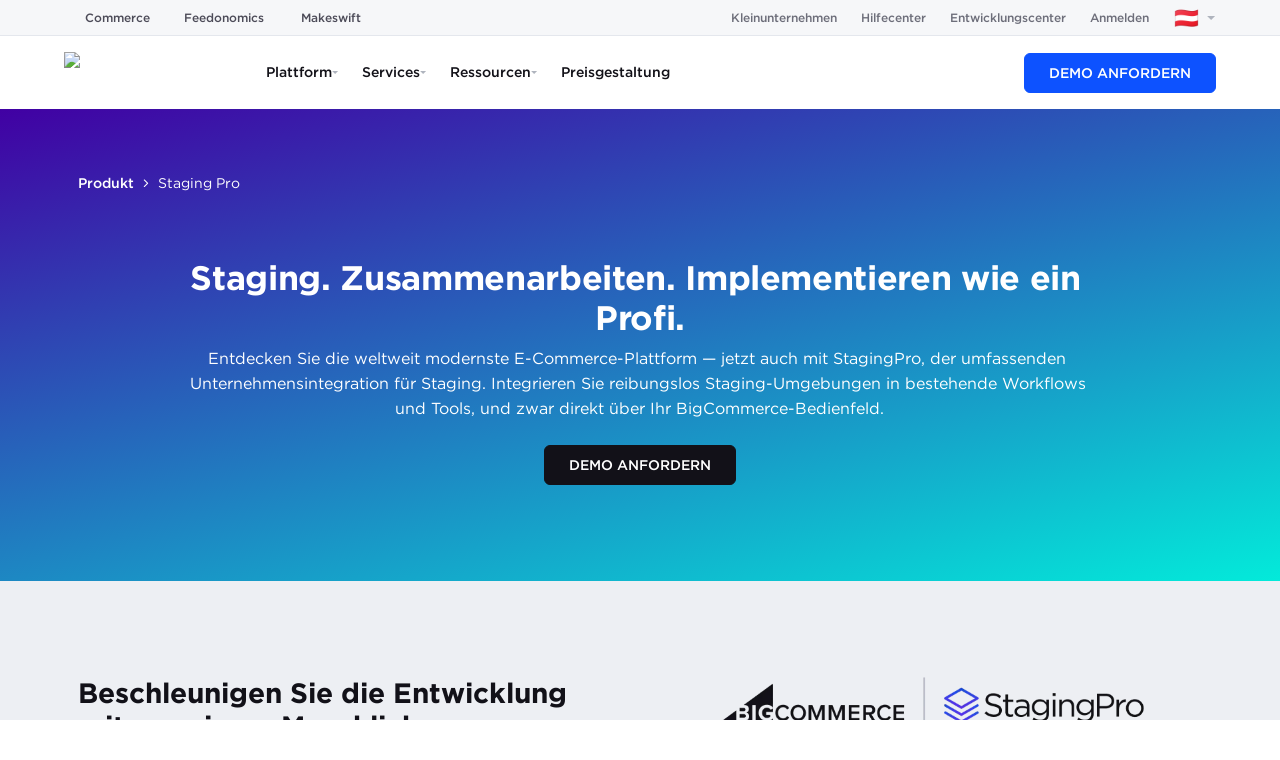

--- FILE ---
content_type: application/javascript; charset=utf-8
request_url: https://www.bigcommerce.at/_next/static/chunks/pages/%5B%5B...path%5D%5D-b98898ff480ec563.js
body_size: 1584
content:
try{let e="undefined"!=typeof window?window:"undefined"!=typeof global?global:"undefined"!=typeof globalThis?globalThis:"undefined"!=typeof self?self:{},t=(new e.Error).stack;t&&(e._sentryDebugIds=e._sentryDebugIds||{},e._sentryDebugIds[t]="be5ec10b-ea43-442f-a69f-67aa35d0de56",e._sentryDebugIdIdentifier="sentry-dbid-be5ec10b-ea43-442f-a69f-67aa35d0de56")}catch(e){}(self.webpackChunk_N_E=self.webpackChunk_N_E||[]).push([[3538],{44266:function(e,t,r){(window.__NEXT_P=window.__NEXT_P||[]).push(["/[[...path]]",function(){return r(36158)}])},36158:function(e,t,r){"use strict";r.r(t),r.d(t,{__N_SSG:function(){return m},default:function(){return p}});var o=r(14835),n=r(26896),i=r(92987),s=r(34759),a=r(56370);r(4129);var l=r(62559),c=r(5293),u=r(65081);r(60830);let d=e=>{let{baseUrl:t}=e,r=t.endsWith("/")?t:"".concat(t,"/");return(0,o.jsxs)(o.Fragment,{children:[(0,o.jsx)(n.ns,{type:"Corporation",name:"BigCommerce",description:"BigCommerce’s mission is to help merchants sell more at every stage of growth, from small startups, to mid-market businesses, to large enterprises. As a leading Open SaaS solution, BigCommerce empowers merchants to build, innovate and grow their businesses online. Simply put, we focus on being the best commerce platform so our customers can focus on what matters most: growing their businesses.",logo:"https://www-cdn.bigcommerce.com/assets/logos/bc-logo-dark.svg?mtime=20160329000432",address:{"@type":"PostalAddress",addressLocality:"Austin",addressRegion:"TX",postalCode:"78726",streetAddress:"11305 4 Points Building 2, Suite 100"},parentOrganization:"BigCommerce",url:"https://www.bigcommerce.com",sameAs:["http://www.facebook.com/Bigcommerce","https://x.com/Bigcommerce/","http://www.linkedin.com/company/bigcommerce","http://www.youtube.com/BigcommerceDotCom","http://pinterest.com/bigcommerce/","https://www.instagram.com/bigcommerce/"],slogan:"Ecommerce for a New Era",legalName:"BigCommerce Holdings, INC.",leiCode:"549300MOVEFQ78DMPG58"}),(0,o.jsx)(n.iu,{name:"BigCommerce",url:r,potentialActions:[{target:"".concat(r,"search?search"),queryInput:"query"}]}),(0,o.jsx)(n.VL,{id:r,url:r,name:"BigCommerce"})]})};var m=!0;function p(e){var t,r,m;let{snapshot:p,preview:g,languageAlternates:f,path:h}=e,{query:w,locale:b}=(0,i.useRouter)(),y=(0,u.w)({locale:b,path:h}),v=(0,a.SV)(b),_=(null==w?void 0:w.path)&&"string"==typeof(null==w?void 0:w.path)?[w.path]:Array.isArray(null==w?void 0:w.path)?w.path:[],C=null!==(m=null!==(r=null===(t=p.document.localizedPages.at(0))||void 0===t?void 0:t.seo.isIndexingBlocked)&&void 0!==r?r:p.document.seo.isIndexingBlocked)&&void 0!==m?m:(0,c.b)(null==y?void 0:y.pathname);return(0,o.jsxs)(o.Fragment,{children:[(0,o.jsx)(n.PB,{canonical:(0,l.l)(null==y?void 0:y.href),openGraph:{url:(0,l.l)(null==y?void 0:y.href)},languageAlternates:f,noindex:C}),0===_.length?(0,o.jsx)(d,{baseUrl:v}):(0,o.jsx)(n.gR,{itemListElements:[{position:1,name:"Homepage",item:"".concat(v,"/")},...null==_?void 0:_.map((e,t,r)=>({position:t+2,name:0===t&&"company"===e?"About Us":e.charAt(0).toUpperCase()+e.slice(1),item:"".concat(v,"/").concat(r.slice(0,t+1).join("/"),"/")}))]}),(0,o.jsx)(s.T,{snapshot:p})]})}},5293:function(e,t,r){"use strict";r.d(t,{b:function(){return n}});var o=["/start-your-free-30day-trial-1/","/start-your-free-30day-trial/","/start-your-free-trial-1/","/start-your-free-trial-123/","/start-your-free-trial-2/","/start-your-free-trial-3/","/start-your-free-trial-4/","/starten-sie-ihre-testversion/","/enterprise-trial/","/start-your-mib-trial/","/start-your-trial/","/start-your-cbd-trial/","/comienza-tu-prueba/","/start-din-proveversion/","/inizia-il-periodo-di-prova/","/start-proveperioden/","/starta-din-provperiod/","/commencez-votre-periode-essai/","/proefperiode-starten/"];let n=e=>null!=e&&!!e.startsWith("/dm/")||!!e&&o.includes(e)},65081:function(e,t,r){"use strict";r.d(t,{w:function(){return n}});var o=r(60830);function n(){let{locale:e,path:t}=arguments.length>0&&void 0!==arguments[0]?arguments[0]:{},[r,n]=(0,o.useState)(null);return(0,o.useEffect)(()=>{n(window.location.href)},[t]),r?new URL(r):null}r(56370)}},function(e){e.O(0,[4759,2888,9774,179],function(){return e(e.s=44266)}),_N_E=e.O()}]);
//# sourceMappingURL=[[...path]]-b98898ff480ec563.js.map

--- FILE ---
content_type: application/javascript; charset=utf-8
request_url: https://www.bigcommerce.at/_next/static/b1f91b5/_buildManifest.js
body_size: 2186
content:
self.__BUILD_MANIFEST=function(e,n,s,a,t,l,r,c,o,i,p,E,d,S,u,I,A,N,L,g,D,T,m,b,h){return{__rewrites:{afterFiles:[{has:e,source:"/:nextInternalLocale(en\\-US|en\\-AU|nl\\-NL|en\\-GB|fr\\-FR|it\\-IT|es\\-ES|es\\-MX|de\\-DE|nb\\-NO|da\\-DK|de\\-AT|sv\\-SE|en\\-SG|en\\-ES|en\\-MX|en\\-FR|en\\-IT|en\\-NL|en\\-DE|en\\-AT|en\\-DK|en\\-SE|en\\-NO|en\\-IN|pl\\-PL|en\\-ZA|en\\-AE|ro\\-RO)/blog/__template__",destination:"/:nextInternalLocale/blog/automated-ecommerce-accounting-a2x"},{has:e,source:"/:nextInternalLocale(en\\-US|en\\-AU|nl\\-NL|en\\-GB|fr\\-FR|it\\-IT|es\\-ES|es\\-MX|de\\-DE|nb\\-NO|da\\-DK|de\\-AT|sv\\-SE|en\\-SG|en\\-ES|en\\-MX|en\\-FR|en\\-IT|en\\-NL|en\\-DE|en\\-AT|en\\-DK|en\\-SE|en\\-NO|en\\-IN|pl\\-PL|en\\-ZA|en\\-AE|ro\\-RO)/blog/category/__template__",destination:"/:nextInternalLocale/blog/category/payments"},{has:e,source:"/:nextInternalLocale(en\\-US|en\\-AU|nl\\-NL|en\\-GB|fr\\-FR|it\\-IT|es\\-ES|es\\-MX|de\\-DE|nb\\-NO|da\\-DK|de\\-AT|sv\\-SE|en\\-SG|en\\-ES|en\\-MX|en\\-FR|en\\-IT|en\\-NL|en\\-DE|en\\-AT|en\\-DK|en\\-SE|en\\-NO|en\\-IN|pl\\-PL|en\\-ZA|en\\-AE|ro\\-RO)/blog/author/__template__",destination:"/:nextInternalLocale/blog/author/haylee-reed"},{has:e,source:"/:nextInternalLocale(en\\-US|en\\-AU|nl\\-NL|en\\-GB|fr\\-FR|it\\-IT|es\\-ES|es\\-MX|de\\-DE|nb\\-NO|da\\-DK|de\\-AT|sv\\-SE|en\\-SG|en\\-ES|en\\-MX|en\\-FR|en\\-IT|en\\-NL|en\\-DE|en\\-AT|en\\-DK|en\\-SE|en\\-NO|en\\-IN|pl\\-PL|en\\-ZA|en\\-AE|ro\\-RO)/articles/parent/__template__",destination:"/:nextInternalLocale/articles/ecommerce-makeswift"},{has:e,source:"/:nextInternalLocale(en\\-US|en\\-AU|nl\\-NL|en\\-GB|fr\\-FR|it\\-IT|es\\-ES|es\\-MX|de\\-DE|nb\\-NO|da\\-DK|de\\-AT|sv\\-SE|en\\-SG|en\\-ES|en\\-MX|en\\-FR|en\\-IT|en\\-NL|en\\-DE|en\\-AT|en\\-DK|en\\-SE|en\\-NO|en\\-IN|pl\\-PL|en\\-ZA|en\\-AE|ro\\-RO)/articles/child/__template__",destination:"/:nextInternalLocale/articles/ecommerce/best-ecommerce-website-design-makeswift"},{has:e,source:"/:nextInternalLocale(en\\-US|en\\-AU|nl\\-NL|en\\-GB|fr\\-FR|it\\-IT|es\\-ES|es\\-MX|de\\-DE|nb\\-NO|da\\-DK|de\\-AT|sv\\-SE|en\\-SG|en\\-ES|en\\-MX|en\\-FR|en\\-IT|en\\-NL|en\\-DE|en\\-AT|en\\-DK|en\\-SE|en\\-NO|en\\-IN|pl\\-PL|en\\-ZA|en\\-AE|ro\\-RO)/author/__template__",destination:"/:nextInternalLocale/author/annie-laukaitis"},{has:e,source:"/:nextInternalLocale(en\\-US|en\\-AU|nl\\-NL|en\\-GB|fr\\-FR|it\\-IT|es\\-ES|es\\-MX|de\\-DE|nb\\-NO|da\\-DK|de\\-AT|sv\\-SE|en\\-SG|en\\-ES|en\\-MX|en\\-FR|en\\-IT|en\\-NL|en\\-DE|en\\-AT|en\\-DK|en\\-SE|en\\-NO|en\\-IN|pl\\-PL|en\\-ZA|en\\-AE|ro\\-RO)/press/releases/__template__",destination:"/:nextInternalLocale/press/releases/bigcommerce-releases-stagingpro-to-help-enterprise-merchants-and-agency-developers-accelerate-production-to-market-cycles"},{has:e,source:"/:nextInternalLocale(en\\-US|en\\-AU|nl\\-NL|en\\-GB|fr\\-FR|it\\-IT|es\\-ES|es\\-MX|de\\-DE|nb\\-NO|da\\-DK|de\\-AT|sv\\-SE|en\\-SG|en\\-ES|en\\-MX|en\\-FR|en\\-IT|en\\-NL|en\\-DE|en\\-AT|en\\-DK|en\\-SE|en\\-NO|en\\-IN|pl\\-PL|en\\-ZA|en\\-AE|ro\\-RO)/case-study/__template__",destination:"/:nextInternalLocale/case-study/yeti-cycles"},{has:e,source:"/:nextInternalLocale(en\\-US|en\\-AU|nl\\-NL|en\\-GB|fr\\-FR|it\\-IT|es\\-ES|es\\-MX|de\\-DE|nb\\-NO|da\\-DK|de\\-AT|sv\\-SE|en\\-SG|en\\-ES|en\\-MX|en\\-FR|en\\-IT|en\\-NL|en\\-DE|en\\-AT|en\\-DK|en\\-SE|en\\-NO|en\\-IN|pl\\-PL|en\\-ZA|en\\-AE|ro\\-RO)/company/leaders/__template__",destination:"/:nextInternalLocale/company/leaders/brent-bellm"},{has:e,source:"/:nextInternalLocale(en\\-US|en\\-AU|nl\\-NL|en\\-GB|fr\\-FR|it\\-IT|es\\-ES|es\\-MX|de\\-DE|nb\\-NO|da\\-DK|de\\-AT|sv\\-SE|en\\-SG|en\\-ES|en\\-MX|en\\-FR|en\\-IT|en\\-NL|en\\-DE|en\\-AT|en\\-DK|en\\-SE|en\\-NO|en\\-IN|pl\\-PL|en\\-ZA|en\\-AE|ro\\-RO)/apps/__template__",destination:"/:nextInternalLocale/apps/shipstation"},{has:e,source:"/:nextInternalLocale(en\\-US|en\\-AU|nl\\-NL|en\\-GB|fr\\-FR|it\\-IT|es\\-ES|es\\-MX|de\\-DE|nb\\-NO|da\\-DK|de\\-AT|sv\\-SE|en\\-SG|en\\-ES|en\\-MX|en\\-FR|en\\-IT|en\\-NL|en\\-DE|en\\-AT|en\\-DK|en\\-SE|en\\-NO|en\\-IN|pl\\-PL|en\\-ZA|en\\-AE|ro\\-RO)/apps/collections/__template__",destination:"/:nextInternalLocale/apps/collections/backoffice"},{has:e,source:"/:nextInternalLocale(en\\-US|en\\-AU|nl\\-NL|en\\-GB|fr\\-FR|it\\-IT|es\\-ES|es\\-MX|de\\-DE|nb\\-NO|da\\-DK|de\\-AT|sv\\-SE|en\\-SG|en\\-ES|en\\-MX|en\\-FR|en\\-IT|en\\-NL|en\\-DE|en\\-AT|en\\-DK|en\\-SE|en\\-NO|en\\-IN|pl\\-PL|en\\-ZA|en\\-AE|ro\\-RO)/apps/categories/__template__",destination:"/:nextInternalLocale/apps/categories"},{has:e,source:"/:nextInternalLocale(en\\-US|en\\-AU|nl\\-NL|en\\-GB|fr\\-FR|it\\-IT|es\\-ES|es\\-MX|de\\-DE|nb\\-NO|da\\-DK|de\\-AT|sv\\-SE|en\\-SG|en\\-ES|en\\-MX|en\\-FR|en\\-IT|en\\-NL|en\\-DE|en\\-AT|en\\-DK|en\\-SE|en\\-NO|en\\-IN|pl\\-PL|en\\-ZA|en\\-AE|ro\\-RO)/apps/tiers/__template__",destination:"/:nextInternalLocale/apps/tiers/elite"},{has:e,source:"/:nextInternalLocale(en\\-US|en\\-AU|nl\\-NL|en\\-GB|fr\\-FR|it\\-IT|es\\-ES|es\\-MX|de\\-DE|nb\\-NO|da\\-DK|de\\-AT|sv\\-SE|en\\-SG|en\\-ES|en\\-MX|en\\-FR|en\\-IT|en\\-NL|en\\-DE|en\\-AT|en\\-DK|en\\-SE|en\\-NO|en\\-IN|pl\\-PL|en\\-ZA|en\\-AE|ro\\-RO)/theme-store/__template__",destination:"/:nextInternalLocale/theme-store"},{has:e,source:"/:nextInternalLocale(en\\-US|en\\-AU|nl\\-NL|en\\-GB|fr\\-FR|it\\-IT|es\\-ES|es\\-MX|de\\-DE|nb\\-NO|da\\-DK|de\\-AT|sv\\-SE|en\\-SG|en\\-ES|en\\-MX|en\\-FR|en\\-IT|en\\-NL|en\\-DE|en\\-AT|en\\-DK|en\\-SE|en\\-NO|en\\-IN|pl\\-PL|en\\-ZA|en\\-AE|ro\\-RO)/theme/__template__",destination:"/:nextInternalLocale/theme/cornerstone-bold"},{has:e,source:"/:nextInternalLocale(en\\-US|en\\-AU|nl\\-NL|en\\-GB|fr\\-FR|it\\-IT|es\\-ES|es\\-MX|de\\-DE|nb\\-NO|da\\-DK|de\\-AT|sv\\-SE|en\\-SG|en\\-ES|en\\-MX|en\\-FR|en\\-IT|en\\-NL|en\\-DE|en\\-AT|en\\-DK|en\\-SE|en\\-NO|en\\-IN|pl\\-PL|en\\-ZA|en\\-AE|ro\\-RO)/showcase/__template__",destination:"/:nextInternalLocale/showcase/food-beverage"},{has:e,source:"/:nextInternalLocale(en\\-US|en\\-AU|nl\\-NL|en\\-GB|fr\\-FR|it\\-IT|es\\-ES|es\\-MX|de\\-DE|nb\\-NO|da\\-DK|de\\-AT|sv\\-SE|en\\-SG|en\\-ES|en\\-MX|en\\-FR|en\\-IT|en\\-NL|en\\-DE|en\\-AT|en\\-DK|en\\-SE|en\\-NO|en\\-IN|pl\\-PL|en\\-ZA|en\\-AE|ro\\-RO)/glossary/__template__",destination:"/:nextInternalLocale/glossary/website-conversion"},{has:e,source:"/:nextInternalLocale(en\\-US|en\\-AU|nl\\-NL|en\\-GB|fr\\-FR|it\\-IT|es\\-ES|es\\-MX|de\\-DE|nb\\-NO|da\\-DK|de\\-AT|sv\\-SE|en\\-SG|en\\-ES|en\\-MX|en\\-FR|en\\-IT|en\\-NL|en\\-DE|en\\-AT|en\\-DK|en\\-SE|en\\-NO|en\\-IN|pl\\-PL|en\\-ZA|en\\-AE|ro\\-RO)/glossary/category/__template__",destination:"/:nextInternalLocale/glossary/conversion-rate-optimization"},{has:e,source:"/:nextInternalLocale(en\\-US|en\\-AU|nl\\-NL|en\\-GB|fr\\-FR|it\\-IT|es\\-ES|es\\-MX|de\\-DE|nb\\-NO|da\\-DK|de\\-AT|sv\\-SE|en\\-SG|en\\-ES|en\\-MX|en\\-FR|en\\-IT|en\\-NL|en\\-DE|en\\-AT|en\\-DK|en\\-SE|en\\-NO|en\\-IN|pl\\-PL|en\\-ZA|en\\-AE|ro\\-RO)/resources/webinars/__template__",destination:"/:nextInternalLocale/resources/webinars/ecommerce-elevated-webinar"},{has:e,source:"/:nextInternalLocale(en\\-US|en\\-AU|nl\\-NL|en\\-GB|fr\\-FR|it\\-IT|es\\-ES|es\\-MX|de\\-DE|nb\\-NO|da\\-DK|de\\-AT|sv\\-SE|en\\-SG|en\\-ES|en\\-MX|en\\-FR|en\\-IT|en\\-NL|en\\-DE|en\\-AT|en\\-DK|en\\-SE|en\\-NO|en\\-IN|pl\\-PL|en\\-ZA|en\\-AE|ro\\-RO)/resources/webinars-ty/__template__",destination:"/:nextInternalLocale/resources/webinars/ecommerce-elevated-webinar-ty"},{has:e,source:"/:nextInternalLocale(en\\-US|en\\-AU|nl\\-NL|en\\-GB|fr\\-FR|it\\-IT|es\\-ES|es\\-MX|de\\-DE|nb\\-NO|da\\-DK|de\\-AT|sv\\-SE|en\\-SG|en\\-ES|en\\-MX|en\\-FR|en\\-IT|en\\-NL|en\\-DE|en\\-AT|en\\-DK|en\\-SE|en\\-NO|en\\-IN|pl\\-PL|en\\-ZA|en\\-AE|ro\\-RO)/resources/reports/__template__",destination:"/:nextInternalLocale/resources/reports/global-consumer-report-cdl-report-makeswift"},{has:e,source:"/:nextInternalLocale(en\\-US|en\\-AU|nl\\-NL|en\\-GB|fr\\-FR|it\\-IT|es\\-ES|es\\-MX|de\\-DE|nb\\-NO|da\\-DK|de\\-AT|sv\\-SE|en\\-SG|en\\-ES|en\\-MX|en\\-FR|en\\-IT|en\\-NL|en\\-DE|en\\-AT|en\\-DK|en\\-SE|en\\-NO|en\\-IN|pl\\-PL|en\\-ZA|en\\-AE|ro\\-RO)/resources/reports-ty/__template__",destination:"/:nextInternalLocale/resources/reports/2023-gartner-report-cdl-report-ty-makeswift"},{has:e,source:"/:nextInternalLocale(en\\-US|en\\-AU|nl\\-NL|en\\-GB|fr\\-FR|it\\-IT|es\\-ES|es\\-MX|de\\-DE|nb\\-NO|da\\-DK|de\\-AT|sv\\-SE|en\\-SG|en\\-ES|en\\-MX|en\\-FR|en\\-IT|en\\-NL|en\\-DE|en\\-AT|en\\-DK|en\\-SE|en\\-NO|en\\-IN|pl\\-PL|en\\-ZA|en\\-AE|ro\\-RO)/resources/guides/__template__",destination:"/:nextInternalLocale/resources/guides/commerce-cookbook-cdl-guide-makeswift"},{has:e,source:"/:nextInternalLocale(en\\-US|en\\-AU|nl\\-NL|en\\-GB|fr\\-FR|it\\-IT|es\\-ES|es\\-MX|de\\-DE|nb\\-NO|da\\-DK|de\\-AT|sv\\-SE|en\\-SG|en\\-ES|en\\-MX|en\\-FR|en\\-IT|en\\-NL|en\\-DE|en\\-AT|en\\-DK|en\\-SE|en\\-NO|en\\-IN|pl\\-PL|en\\-ZA|en\\-AE|ro\\-RO)/resources/guides-ty/__template__",destination:"/:nextInternalLocale/resources/guides/commerce-cookbook-cdl-guide-ty-makeswift"},{has:e,source:"/:nextInternalLocale(en\\-US|en\\-AU|nl\\-NL|en\\-GB|fr\\-FR|it\\-IT|es\\-ES|es\\-MX|de\\-DE|nb\\-NO|da\\-DK|de\\-AT|sv\\-SE|en\\-SG|en\\-ES|en\\-MX|en\\-FR|en\\-IT|en\\-NL|en\\-DE|en\\-AT|en\\-DK|en\\-SE|en\\-NO|en\\-IN|pl\\-PL|en\\-ZA|en\\-AE|ro\\-RO)/sitemap-main.xml",destination:"/:nextInternalLocale/api/sitemap/makeswift/makeswift-sitemap"},{has:e,source:"/:nextInternalLocale(en\\-US|en\\-AU|nl\\-NL|en\\-GB|fr\\-FR|it\\-IT|es\\-ES|es\\-MX|de\\-DE|nb\\-NO|da\\-DK|de\\-AT|sv\\-SE|en\\-SG|en\\-ES|en\\-MX|en\\-FR|en\\-IT|en\\-NL|en\\-DE|en\\-AT|en\\-DK|en\\-SE|en\\-NO|en\\-IN|pl\\-PL|en\\-ZA|en\\-AE|ro\\-RO)/blog/sitemap-blog.xml",destination:"/:nextInternalLocale/api/sitemap/blog/blog-posts-sitemap"},{has:e,source:"/:nextInternalLocale(en\\-US|en\\-AU|nl\\-NL|en\\-GB|fr\\-FR|it\\-IT|es\\-ES|es\\-MX|de\\-DE|nb\\-NO|da\\-DK|de\\-AT|sv\\-SE|en\\-SG|en\\-ES|en\\-MX|en\\-FR|en\\-IT|en\\-NL|en\\-DE|en\\-AT|en\\-DK|en\\-SE|en\\-NO|en\\-IN|pl\\-PL|en\\-ZA|en\\-AE|ro\\-RO)/blog/category/sitemap-categories.xml",destination:"/:nextInternalLocale/api/sitemap/blog/blog-categories-sitemap"},{has:e,source:"/:nextInternalLocale(en\\-US|en\\-AU|nl\\-NL|en\\-GB|fr\\-FR|it\\-IT|es\\-ES|es\\-MX|de\\-DE|nb\\-NO|da\\-DK|de\\-AT|sv\\-SE|en\\-SG|en\\-ES|en\\-MX|en\\-FR|en\\-IT|en\\-NL|en\\-DE|en\\-AT|en\\-DK|en\\-SE|en\\-NO|en\\-IN|pl\\-PL|en\\-ZA|en\\-AE|ro\\-RO)/blog/author/sitemap-authors.xml",destination:"/:nextInternalLocale/api/sitemap/blog/blog-authors-sitemap"},{has:e,source:"/:nextInternalLocale(en\\-US|en\\-AU|nl\\-NL|en\\-GB|fr\\-FR|it\\-IT|es\\-ES|es\\-MX|de\\-DE|nb\\-NO|da\\-DK|de\\-AT|sv\\-SE|en\\-SG|en\\-ES|en\\-MX|en\\-FR|en\\-IT|en\\-NL|en\\-DE|en\\-AT|en\\-DK|en\\-SE|en\\-NO|en\\-IN|pl\\-PL|en\\-ZA|en\\-AE|ro\\-RO)/articles/sitemap-articles.xml",destination:"/:nextInternalLocale/api/sitemap/articles-sitemap"},{has:e,source:"/:nextInternalLocale(en\\-US|en\\-AU|nl\\-NL|en\\-GB|fr\\-FR|it\\-IT|es\\-ES|es\\-MX|de\\-DE|nb\\-NO|da\\-DK|de\\-AT|sv\\-SE|en\\-SG|en\\-ES|en\\-MX|en\\-FR|en\\-IT|en\\-NL|en\\-DE|en\\-AT|en\\-DK|en\\-SE|en\\-NO|en\\-IN|pl\\-PL|en\\-ZA|en\\-AE|ro\\-RO)/press/sitemap-press.xml",destination:"/:nextInternalLocale/api/sitemap/press-sitemap"},{has:e,source:"/:nextInternalLocale(en\\-US|en\\-AU|nl\\-NL|en\\-GB|fr\\-FR|it\\-IT|es\\-ES|es\\-MX|de\\-DE|nb\\-NO|da\\-DK|de\\-AT|sv\\-SE|en\\-SG|en\\-ES|en\\-MX|en\\-FR|en\\-IT|en\\-NL|en\\-DE|en\\-AT|en\\-DK|en\\-SE|en\\-NO|en\\-IN|pl\\-PL|en\\-ZA|en\\-AE|ro\\-RO)/showcase/sitemap-showcase.xml",destination:"/:nextInternalLocale/api/sitemap/showcase-sitemap"},{has:e,source:"/:nextInternalLocale(en\\-US|en\\-AU|nl\\-NL|en\\-GB|fr\\-FR|it\\-IT|es\\-ES|es\\-MX|de\\-DE|nb\\-NO|da\\-DK|de\\-AT|sv\\-SE|en\\-SG|en\\-ES|en\\-MX|en\\-FR|en\\-IT|en\\-NL|en\\-DE|en\\-AT|en\\-DK|en\\-SE|en\\-NO|en\\-IN|pl\\-PL|en\\-ZA|en\\-AE|ro\\-RO)/apps/sitemap-marketplace-apps.xml",destination:"/:nextInternalLocale/api/sitemap/marketplace/apps/apps-sitemap"},{has:e,source:"/:nextInternalLocale(en\\-US|en\\-AU|nl\\-NL|en\\-GB|fr\\-FR|it\\-IT|es\\-ES|es\\-MX|de\\-DE|nb\\-NO|da\\-DK|de\\-AT|sv\\-SE|en\\-SG|en\\-ES|en\\-MX|en\\-FR|en\\-IT|en\\-NL|en\\-DE|en\\-AT|en\\-DK|en\\-SE|en\\-NO|en\\-IN|pl\\-PL|en\\-ZA|en\\-AE|ro\\-RO)/apps/sitemap-marketplace-apps-categories.xml",destination:"/:nextInternalLocale/api/sitemap/marketplace/apps/apps-categories-sitemap"},{has:e,source:"/:nextInternalLocale(en\\-US|en\\-AU|nl\\-NL|en\\-GB|fr\\-FR|it\\-IT|es\\-ES|es\\-MX|de\\-DE|nb\\-NO|da\\-DK|de\\-AT|sv\\-SE|en\\-SG|en\\-ES|en\\-MX|en\\-FR|en\\-IT|en\\-NL|en\\-DE|en\\-AT|en\\-DK|en\\-SE|en\\-NO|en\\-IN|pl\\-PL|en\\-ZA|en\\-AE|ro\\-RO)/apps/sitemap-marketplace-apps-collections.xml",destination:"/:nextInternalLocale/api/sitemap/marketplace/apps/apps-collections-sitemap"},{has:e,source:"/:nextInternalLocale(en\\-US|en\\-AU|nl\\-NL|en\\-GB|fr\\-FR|it\\-IT|es\\-ES|es\\-MX|de\\-DE|nb\\-NO|da\\-DK|de\\-AT|sv\\-SE|en\\-SG|en\\-ES|en\\-MX|en\\-FR|en\\-IT|en\\-NL|en\\-DE|en\\-AT|en\\-DK|en\\-SE|en\\-NO|en\\-IN|pl\\-PL|en\\-ZA|en\\-AE|ro\\-RO)/theme/sitemap-marketplace-themes.xml",destination:"/:nextInternalLocale/api/sitemap/marketplace/themes/themes-sitemap"},{has:e,source:"/:nextInternalLocale(en\\-US|en\\-AU|nl\\-NL|en\\-GB|fr\\-FR|it\\-IT|es\\-ES|es\\-MX|de\\-DE|nb\\-NO|da\\-DK|de\\-AT|sv\\-SE|en\\-SG|en\\-ES|en\\-MX|en\\-FR|en\\-IT|en\\-NL|en\\-DE|en\\-AT|en\\-DK|en\\-SE|en\\-NO|en\\-IN|pl\\-PL|en\\-ZA|en\\-AE|ro\\-RO)/theme/sitemap-marketplace-theme-industries.xml",destination:"/:nextInternalLocale/api/sitemap/marketplace/themes/theme-industries-sitemap"},{has:e,source:"/:nextInternalLocale(en\\-US|en\\-AU|nl\\-NL|en\\-GB|fr\\-FR|it\\-IT|es\\-ES|es\\-MX|de\\-DE|nb\\-NO|da\\-DK|de\\-AT|sv\\-SE|en\\-SG|en\\-ES|en\\-MX|en\\-FR|en\\-IT|en\\-NL|en\\-DE|en\\-AT|en\\-DK|en\\-SE|en\\-NO|en\\-IN|pl\\-PL|en\\-ZA|en\\-AE|ro\\-RO)/case-study/case-study.xml",destination:"/:nextInternalLocale/api/sitemap/case-study-sitemap"},{has:e,source:"/:nextInternalLocale(en\\-US|en\\-AU|nl\\-NL|en\\-GB|fr\\-FR|it\\-IT|es\\-ES|es\\-MX|de\\-DE|nb\\-NO|da\\-DK|de\\-AT|sv\\-SE|en\\-SG|en\\-ES|en\\-MX|en\\-FR|en\\-IT|en\\-NL|en\\-DE|en\\-AT|en\\-DK|en\\-SE|en\\-NO|en\\-IN|pl\\-PL|en\\-ZA|en\\-AE|ro\\-RO)/glossary/glossary.xml",destination:"/:nextInternalLocale/api/sitemap/glossary/glossary-sitemap"},{has:e,source:"/:nextInternalLocale(en\\-US|en\\-AU|nl\\-NL|en\\-GB|fr\\-FR|it\\-IT|es\\-ES|es\\-MX|de\\-DE|nb\\-NO|da\\-DK|de\\-AT|sv\\-SE|en\\-SG|en\\-ES|en\\-MX|en\\-FR|en\\-IT|en\\-NL|en\\-DE|en\\-AT|en\\-DK|en\\-SE|en\\-NO|en\\-IN|pl\\-PL|en\\-ZA|en\\-AE|ro\\-RO)/glossary/glossary-categories.xml",destination:"/:nextInternalLocale/api/sitemap/glossary/glossary-categories-sitemap"},{has:e,source:"/:nextInternalLocale(en\\-US|en\\-AU|nl\\-NL|en\\-GB|fr\\-FR|it\\-IT|es\\-ES|es\\-MX|de\\-DE|nb\\-NO|da\\-DK|de\\-AT|sv\\-SE|en\\-SG|en\\-ES|en\\-MX|en\\-FR|en\\-IT|en\\-NL|en\\-DE|en\\-AT|en\\-DK|en\\-SE|en\\-NO|en\\-IN|pl\\-PL|en\\-ZA|en\\-AE|ro\\-RO)/resources/resources.xml",destination:"/:nextInternalLocale/api/sitemap/resources/resources-sitemap"},{has:e,source:"/:nextInternalLocale(en\\-US|en\\-AU|nl\\-NL|en\\-GB|fr\\-FR|it\\-IT|es\\-ES|es\\-MX|de\\-DE|nb\\-NO|da\\-DK|de\\-AT|sv\\-SE|en\\-SG|en\\-ES|en\\-MX|en\\-FR|en\\-IT|en\\-NL|en\\-DE|en\\-AT|en\\-DK|en\\-SE|en\\-NO|en\\-IN|pl\\-PL|en\\-ZA|en\\-AE|ro\\-RO)/robots.txt",destination:"/:nextInternalLocale/api/robots/robots"}],beforeFiles:[{has:[{type:t,key:"o",value:S},{type:t,key:"p",value:I},{type:t,key:"r",value:"(?<region>[a-z]{2})"}],source:A,destination:e},{has:[{type:t,key:"o",value:S},{type:t,key:"p",value:I}],source:A,destination:e},{has:[{type:t,key:"x-makeswift-draft-mode",value:o}],source:N,destination:L},{has:[{type:g,key:"X-Makeswift-Draft-Mode",value:o}],source:N,destination:L},{has:[{type:t,key:"x-makeswift-preview-mode",value:o}],source:D,destination:T},{has:[{type:g,key:"X-Makeswift-Preview-Mode",value:o}],source:D,destination:T}],fallback:[]},"/404":[n,"static/chunks/pages/404-5aa8d37bf6596cc7.js"],"/_error":["static/chunks/pages/_error-aad0cb0aaf65be05.js"],"/apps":[l,n,r,c,"static/chunks/pages/apps-86d0b7992ec336a3.js"],"/apps/categories/[[...slug]]":[l,n,r,i,c,"static/chunks/pages/apps/categories/[[...slug]]-023b72c9e66e0279.js"],"/apps/collections/[slug]":[l,n,s,a,r,"static/chunks/7366-9ba722582b4f575d.js",c,"static/chunks/pages/apps/collections/[slug]-75f385edb57da6c9.js"],"/apps/tiers/[slug]":[l,n,s,a,r,c,"static/chunks/1235-2a3dbf278fe64d7d.js","static/chunks/pages/apps/tiers/[slug]-eb0f0f0dd62f57b0.js"],"/apps/[slug]":[l,n,r,c,"static/chunks/pages/apps/[slug]-24ab04e1d9803281.js"],"/articles":[n,s,a,"static/chunks/pages/articles-94d548795cceae49.js"],"/articles/all":[n,s,a,"static/chunks/pages/articles/all-3c030dcfcf178454.js"],"/articles/[slug]":[n,s,a,m,"static/chunks/pages/articles/[slug]-e623e891a491d2ff.js"],"/articles/[...slug]":[n,s,a,m,"static/chunks/pages/articles/[...slug]-5b8bc02f8450ff03.js"],"/author/[slug]":[n,s,a,p,"static/chunks/pages/author/[slug]-017864dff054167b.js"],"/blog":[n,s,a,"static/chunks/pages/blog-daba3ba7f6a38ee8.js"],"/blog/author/[slug]":[n,s,a,p,"static/chunks/pages/blog/author/[slug]-78770fb13232276a.js"],"/blog/category/[slug]":[n,s,a,i,"static/chunks/pages/blog/category/[slug]-b35461b7cc4c9133.js"],"/blog/[slug]":[n,s,a,"static/chunks/4839-0fe8d505466ebb23.js","static/chunks/pages/blog/[slug]-e5e1a66acbfdbf7c.js"],"/case-study":[n,s,a,"static/chunks/pages/case-study-673549f0d1dff2c1.js"],"/case-study/[slug]":[n,s,a,"static/chunks/7728-5bb1d7186330c13a.js","static/chunks/pages/case-study/[slug]-15d6265918c851a4.js"],"/company/leaders":[n,s,a,"static/chunks/pages/company/leaders-1e32a29a5034c114.js"],"/company/leaders/[slug]":[n,s,a,p,"static/chunks/pages/company/leaders/[slug]-d5ab3fdec6a05dc7.js"],"/current-locale":["static/chunks/pages/current-locale-d85ce6d2b6d589f7.js"],"/events":[n,s,a,"static/chunks/pages/events-3281b1e3759aacb5.js"],"/glossary/[[...slug]]":[n,s,a,i,"static/chunks/6051-3d606d1aa4c8225a.js","static/chunks/pages/glossary/[[...slug]]-2668664234d2bb2e.js"],"/press":[n,s,a,"static/chunks/pages/press-cdf1eb56f0a6c4e1.js"],"/press/news":[n,s,a,"static/chunks/pages/press/news-ef05bc3b9981974a.js"],"/press/releases":[n,s,a,"static/chunks/pages/press/releases-021dd7d904b136de.js"],"/press/releases/[slug]":[n,s,a,"static/chunks/815-cb1542f1df0dd58f.js","static/chunks/pages/press/releases/[slug]-b202722137aa31ff.js"],"/resources/guides/[slug]":[n,s,a,E,"static/chunks/pages/resources/guides/[slug]-17237f5e0c04d686.js"],"/resources/reports/[slug]":[n,s,a,E,"static/chunks/pages/resources/reports/[slug]-3df4723cac75cb24.js"],"/resources/webinars/[slug]":[n,s,a,E,"static/chunks/pages/resources/webinars/[slug]-e382ffe9a5e7ac64.js"],"/showcase/[[...slug]]":[n,s,a,"static/chunks/4832-33d8fa04757b7a40.js","static/chunks/pages/showcase/[[...slug]]-4a65a845ea12ab2c.js"],"/theme/[slug]":[n,s,a,b,h,"static/chunks/pages/theme/[slug]-a4b772a807c1d15f.js"],"/theme-store/[[...slug]]":[n,s,a,b,h,"static/chunks/pages/theme-store/[[...slug]]-f9555b724709f30f.js"],"/[[...path]]":[n,"static/chunks/pages/[[...path]]-41402b0942877ac9.js"],sortedPages:["/404","/_app","/_error","/apps","/apps/categories/[[...slug]]","/apps/collections/[slug]","/apps/tiers/[slug]","/apps/[slug]","/articles","/articles/all","/articles/[slug]","/articles/[...slug]","/author/[slug]","/blog","/blog/author/[slug]","/blog/category/[slug]","/blog/[slug]","/case-study","/case-study/[slug]","/company/leaders","/company/leaders/[slug]","/current-locale","/events","/glossary/[[...slug]]","/press","/press/news","/press/releases","/press/releases/[slug]","/resources/guides/[slug]","/resources/reports/[slug]","/resources/webinars/[slug]","/showcase/[[...slug]]","/theme/[slug]","/theme-store/[[...slug]]","/[[...path]]"]}}(void 0,"static/chunks/4759-af481d2f627a72a9.js","static/chunks/3250-b65e59c4d298d282.js","static/chunks/5173-454006382c474535.js","query","static/chunks/01587d02-e76a22e6c152deb6.js","static/chunks/2116-50e1b1f0cf02c8d4.js","static/chunks/5178-d7a568f2beb3a614.js","(?<secret>.+)","static/chunks/7998-009b536addbefad5.js","static/chunks/9297-e5a0e2ac5579567a.js","static/chunks/5591-3a0b96098c312f0e.js",0,"(?<orgid>\\d*)",0,"(?<projectid>\\d*)","/:nextInternalLocale(en\\-US|en\\-AU|nl\\-NL|en\\-GB|fr\\-FR|it\\-IT|es\\-ES|es\\-MX|de\\-DE|nb\\-NO|da\\-DK|de\\-AT|sv\\-SE|en\\-SG|en\\-ES|en\\-MX|en\\-FR|en\\-IT|en\\-NL|en\\-DE|en\\-AT|en\\-DK|en\\-SE|en\\-NO|en\\-IN|pl\\-PL|en\\-ZA|en\\-AE|ro\\-RO)/api/monitoring/(/?)","/:nextInternalLocale(en\\-US|en\\-AU|nl\\-NL|en\\-GB|fr\\-FR|it\\-IT|es\\-ES|es\\-MX|de\\-DE|nb\\-NO|da\\-DK|de\\-AT|sv\\-SE|en\\-SG|en\\-ES|en\\-MX|en\\-FR|en\\-IT|en\\-NL|en\\-DE|en\\-AT|en\\-DK|en\\-SE|en\\-NO|en\\-IN|pl\\-PL|en\\-ZA|en\\-AE|ro\\-RO)/:path(.*)","/:nextInternalLocale/api/makeswift/proxy-draft-mode","header","/:path(.*)","/api/makeswift/proxy-preview-mode","static/chunks/3665-7b56656344a8d419.js","static/chunks/5201-6f88c5b4de05e61d.js","static/chunks/8250-b02f1fd82d39e51e.js"),self.__BUILD_MANIFEST_CB&&self.__BUILD_MANIFEST_CB();